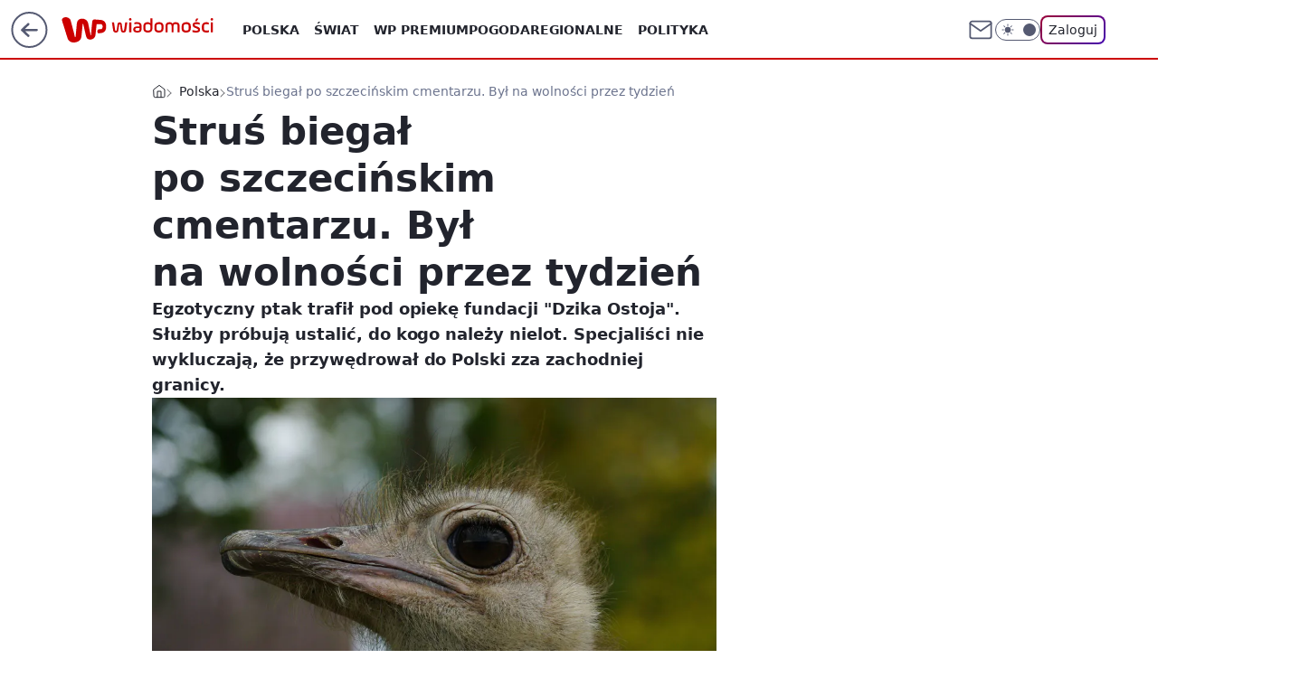

--- FILE ---
content_type: application/javascript
request_url: https://rek.www.wp.pl/gaf.js?rv=2&sn=wiadomosci&pvid=87f818df0a7c2e775a70&rekids=234730&tVersion=A&phtml=wiadomosci.wp.pl%2Fszczecin%2Fstrus-biegal-po-szczecinskim-cmentarzu-byl-na-wolnosci-przez-tydzien-6398896449681537a&abtest=adtech%7CPRGM-1047%7CA%3Badtech%7CPU-335%7CA%3Badtech%7CPRG-3468%7CB%3Badtech%7CPRGM-1036%7CD%3Badtech%7CFP-76%7CA%3Badtech%7CPRGM-1356%7CC%3Badtech%7CPRGM-1610%7CA%3Badtech%7CPRGM-1419%7CA%3Badtech%7CPRGM-1589%7CA%3Badtech%7CPRGM-1576%7CC%3Badtech%7CPRGM-1443%7CA%3Badtech%7CPRGM-1587%7CD%3Badtech%7CPRGM-1615%7CA%3Badtech%7CPRGM-1215%7CC&PWA_adbd=0&darkmode=0&highLayout=0&layout=wide&navType=navigate&cdl=0&ctype=article&ciab=IAB12-2%2CIAB12%2CIAB-v3-655%2CIAB-v3-428%2CIAB20%2CIAB16&cuct=PK-3364%7CPK-5753&cid=6398896449681537&csystem=ncr&cdate=2019-07-04&ccategory=polska&REKtagi=szczecin%3Bcmentarz%3Bstrus&vw=1280&vh=720&p1=0&spin=qybgc0mn&bcv=2
body_size: 5699
content:
qybgc0mn({"spin":"qybgc0mn","bunch":234730,"context":{"dsa":false,"minor":false,"bidRequestId":"0dfde41d-fcf6-48e8-b5dd-a7520e7c9d4d","maConfig":{"timestamp":"2026-01-20T08:15:08.178Z"},"dfpConfig":{"timestamp":"2026-01-20T10:42:02.482Z"},"sda":[],"targeting":{"client":{},"server":{},"query":{"PWA_adbd":"0","REKtagi":"szczecin;cmentarz;strus","abtest":"adtech|PRGM-1047|A;adtech|PU-335|A;adtech|PRG-3468|B;adtech|PRGM-1036|D;adtech|FP-76|A;adtech|PRGM-1356|C;adtech|PRGM-1610|A;adtech|PRGM-1419|A;adtech|PRGM-1589|A;adtech|PRGM-1576|C;adtech|PRGM-1443|A;adtech|PRGM-1587|D;adtech|PRGM-1615|A;adtech|PRGM-1215|C","bcv":"2","ccategory":"polska","cdate":"2019-07-04","cdl":"0","ciab":"IAB12-2,IAB12,IAB-v3-655,IAB-v3-428,IAB20,IAB16","cid":"6398896449681537","csystem":"ncr","ctype":"article","cuct":"PK-3364|PK-5753","darkmode":"0","highLayout":"0","layout":"wide","navType":"navigate","p1":"0","phtml":"wiadomosci.wp.pl/szczecin/strus-biegal-po-szczecinskim-cmentarzu-byl-na-wolnosci-przez-tydzien-6398896449681537a","pvid":"87f818df0a7c2e775a70","rekids":"234730","rv":"2","sn":"wiadomosci","spin":"qybgc0mn","tVersion":"A","vh":"720","vw":"1280"}},"directOnly":0,"geo":{"country":"840","region":"","city":""},"statid":"","mlId":"","rshsd":"17","isRobot":false,"curr":{"EUR":4.2279,"USD":3.6054,"CHF":4.5608,"GBP":4.8583},"rv":"2","status":{"advf":2,"ma":2,"ma_ads-bidder":2,"ma_cpv-bidder":2,"ma_high-cpm-bidder":2}},"slots":{"10":{"delivered":"","campaign":null,"dfpConfig":null},"11":{"delivered":"1","campaign":null,"dfpConfig":{"placement":"/89844762/Desktop_Wiadomosci.wp.pl_x11_art","roshash":"FJMP","ceil":100,"sizes":[[336,280],[640,280],[300,250]],"namedSizes":["fluid"],"div":"div-gpt-ad-x11-art","targeting":{"DFPHASH":"AEHK","emptygaf":"0"},"gfp":"FJMP"}},"12":{"delivered":"1","campaign":null,"dfpConfig":{"placement":"/89844762/Desktop_Wiadomosci.wp.pl_x12_art","roshash":"FJMP","ceil":100,"sizes":[[336,280],[640,280],[300,250]],"namedSizes":["fluid"],"div":"div-gpt-ad-x12-art","targeting":{"DFPHASH":"AEHK","emptygaf":"0"},"gfp":"FJMP"}},"13":{"delivered":"1","campaign":null,"dfpConfig":{"placement":"/89844762/Desktop_Wiadomosci.wp.pl_x13_art","roshash":"FJMP","ceil":100,"sizes":[[336,280],[640,280],[300,250]],"namedSizes":["fluid"],"div":"div-gpt-ad-x13-art","targeting":{"DFPHASH":"AEHK","emptygaf":"0"},"gfp":"FJMP"}},"14":{"delivered":"1","campaign":null,"dfpConfig":{"placement":"/89844762/Desktop_Wiadomosci.wp.pl_x14_art","roshash":"FJMP","ceil":100,"sizes":[[336,280],[640,280],[300,250]],"namedSizes":["fluid"],"div":"div-gpt-ad-x14-art","targeting":{"DFPHASH":"AEHK","emptygaf":"0"},"gfp":"FJMP"}},"15":{"delivered":"1","campaign":null,"dfpConfig":{"placement":"/89844762/Desktop_Wiadomosci.wp.pl_x15_art","roshash":"FJMP","ceil":100,"sizes":[[728,90],[970,300],[950,90],[980,120],[980,90],[970,150],[970,90],[970,250],[930,180],[950,200],[750,100],[970,66],[750,200],[960,90],[970,100],[750,300],[970,200],[950,300]],"namedSizes":["fluid"],"div":"div-gpt-ad-x15-art","targeting":{"DFPHASH":"AEHK","emptygaf":"0"},"gfp":"FJMP"}},"16":{"delivered":"1","campaign":null,"dfpConfig":{"placement":"/89844762/Desktop_Wiadomosci.wp.pl_x16","roshash":"FJMP","ceil":100,"sizes":[[728,90],[970,300],[950,90],[980,120],[980,90],[970,150],[970,90],[970,250],[930,180],[950,200],[750,100],[970,66],[750,200],[960,90],[970,100],[750,300],[970,200],[950,300]],"namedSizes":["fluid"],"div":"div-gpt-ad-x16","targeting":{"DFPHASH":"AEHK","emptygaf":"0"},"gfp":"FJMP"}},"17":{"delivered":"1","campaign":null,"dfpConfig":{"placement":"/89844762/Desktop_Wiadomosci.wp.pl_x17","roshash":"FJMP","ceil":100,"sizes":[[728,90],[970,300],[950,90],[980,120],[980,90],[970,150],[970,90],[970,250],[930,180],[950,200],[750,100],[970,66],[750,200],[960,90],[970,100],[750,300],[970,200],[950,300]],"namedSizes":["fluid"],"div":"div-gpt-ad-x17","targeting":{"DFPHASH":"AEHK","emptygaf":"0"},"gfp":"FJMP"}},"18":{"delivered":"1","campaign":null,"dfpConfig":{"placement":"/89844762/Desktop_Wiadomosci.wp.pl_x18","roshash":"FJMP","ceil":100,"sizes":[[728,90],[970,300],[950,90],[980,120],[980,90],[970,150],[970,90],[970,250],[930,180],[950,200],[750,100],[970,66],[750,200],[960,90],[970,100],[750,300],[970,200],[950,300]],"namedSizes":["fluid"],"div":"div-gpt-ad-x18","targeting":{"DFPHASH":"AEHK","emptygaf":"0"},"gfp":"FJMP"}},"19":{"delivered":"1","campaign":null,"dfpConfig":{"placement":"/89844762/Desktop_Wiadomosci.wp.pl_x19","roshash":"FJMP","ceil":100,"sizes":[[728,90],[970,300],[950,90],[980,120],[980,90],[970,150],[970,90],[970,250],[930,180],[950,200],[750,100],[970,66],[750,200],[960,90],[970,100],[750,300],[970,200],[950,300]],"namedSizes":["fluid"],"div":"div-gpt-ad-x19","targeting":{"DFPHASH":"AEHK","emptygaf":"0"},"gfp":"FJMP"}},"2":{"delivered":"1","campaign":{"id":"188177","capping":"PWAck=27120606\u0026PWAclt=1","adm":{"bunch":"234730","creations":[{"cbConfig":{"blur":false,"bottomBar":false,"fullPage":false,"message":"Przekierowanie za {{time}} sekund{{y}}","timeout":15000},"height":870,"pixels":["//ad.doubleclick.net/ddm/trackimp/N9439.2133700WP/B34863457.437610901;dc_trk_aid=630899567;dc_trk_cid=248542827;ord=1769011218;dc_lat=;dc_rdid=;tag_for_child_directed_treatment=;tfua=;gdpr=${GDPR};gdpr_consent=${GDPR_CONSENT_755};ltd=${LIMITED_ADS};dc_tdv=1?"],"scalable":"1","showLabel":false,"src":"https://mamc.wpcdn.pl/188177/1767964459433/1920x870.jpg","trackers":{"click":[""],"cview":["//ma.wp.pl/ma.gif?clid=a34bb419bc1345d54896e03c36043d43\u0026SN=wiadomosci\u0026pvid=87f818df0a7c2e775a70\u0026action=cvimp\u0026pg=wiadomosci.wp.pl\u0026par=medium%3Ddisplay%26ssp%3Dwp.pl%26bidReqID%3D0dfde41d-fcf6-48e8-b5dd-a7520e7c9d4d%26domain%3Dwiadomosci.wp.pl%26creationID%3D1469491%26seatID%3Da34bb419bc1345d54896e03c36043d43%26iabPageCategories%3D%26hBidPrice%3DFILQTWZ%26inver%3D2%26slotID%3D002%26emission%3D3043755%26source%3DTG%26ttl%3D1769097618%26bidderID%3D11%26platform%3D8%26userID%3D__UNKNOWN_TELL_US__%26slotSizeWxH%3D1920x870%26cur%3DPLN%26billing%3Dcpv%26is_robot%3D0%26hBudgetRate%3DFILQTWZ%26isDev%3Dfalse%26conversionValue%3D0%26device%3DPERSONAL_COMPUTER%26targetDomain%3Dwkruk.pl%26workfID%3D188177%26pricingModel%3DypwuNeM_hCP8THRBVjvRixO6xgunLcmKLGBOM-ClcSA%26contentID%3D6398896449681537%26test%3D0%26seatFee%3D4_R18WtJ9e-WX4_4Cd6BAvWbMc2FSqs5baN--gFGQWI%26org_id%3D25%26order%3D265726%26bidTimestamp%3D1769011218%26utility%3Du0oWJbi86JnfCGb_4JbBu9quzm7ebWCKE7TBwTcw8kJCUvZn15EhEG7Nth5b5v_u%26rekid%3D234730%26editedTimestamp%3D1767965028%26iabSiteCategories%3D%26sn%3Dwiadomosci%26publisherID%3D308%26ip%3DCp0oZYDudTF6mRPtd3tjUzKnjRrOO6OAh21h4ZrN-Qc%26tpID%3D1402225%26client_id%3D48831%26pvid%3D87f818df0a7c2e775a70%26geo%3D840%253B%253B%26is_adblock%3D0%26partnerID%3D"],"impression":["//ma.wp.pl/ma.gif?clid=a34bb419bc1345d54896e03c36043d43\u0026SN=wiadomosci\u0026pvid=87f818df0a7c2e775a70\u0026action=delivery\u0026pg=wiadomosci.wp.pl\u0026par=ttl%3D1769097618%26bidderID%3D11%26platform%3D8%26userID%3D__UNKNOWN_TELL_US__%26slotSizeWxH%3D1920x870%26cur%3DPLN%26billing%3Dcpv%26is_robot%3D0%26hBudgetRate%3DFILQTWZ%26isDev%3Dfalse%26conversionValue%3D0%26device%3DPERSONAL_COMPUTER%26targetDomain%3Dwkruk.pl%26workfID%3D188177%26pricingModel%3DypwuNeM_hCP8THRBVjvRixO6xgunLcmKLGBOM-ClcSA%26contentID%3D6398896449681537%26test%3D0%26seatFee%3D4_R18WtJ9e-WX4_4Cd6BAvWbMc2FSqs5baN--gFGQWI%26org_id%3D25%26order%3D265726%26bidTimestamp%3D1769011218%26utility%3Du0oWJbi86JnfCGb_4JbBu9quzm7ebWCKE7TBwTcw8kJCUvZn15EhEG7Nth5b5v_u%26rekid%3D234730%26editedTimestamp%3D1767965028%26iabSiteCategories%3D%26sn%3Dwiadomosci%26publisherID%3D308%26ip%3DCp0oZYDudTF6mRPtd3tjUzKnjRrOO6OAh21h4ZrN-Qc%26tpID%3D1402225%26client_id%3D48831%26pvid%3D87f818df0a7c2e775a70%26geo%3D840%253B%253B%26is_adblock%3D0%26partnerID%3D%26medium%3Ddisplay%26ssp%3Dwp.pl%26bidReqID%3D0dfde41d-fcf6-48e8-b5dd-a7520e7c9d4d%26domain%3Dwiadomosci.wp.pl%26creationID%3D1469491%26seatID%3Da34bb419bc1345d54896e03c36043d43%26iabPageCategories%3D%26hBidPrice%3DFILQTWZ%26inver%3D2%26slotID%3D002%26emission%3D3043755%26source%3DTG"],"view":["//ma.wp.pl/ma.gif?clid=a34bb419bc1345d54896e03c36043d43\u0026SN=wiadomosci\u0026pvid=87f818df0a7c2e775a70\u0026action=view\u0026pg=wiadomosci.wp.pl\u0026par=pricingModel%3DypwuNeM_hCP8THRBVjvRixO6xgunLcmKLGBOM-ClcSA%26contentID%3D6398896449681537%26test%3D0%26seatFee%3D4_R18WtJ9e-WX4_4Cd6BAvWbMc2FSqs5baN--gFGQWI%26org_id%3D25%26order%3D265726%26bidTimestamp%3D1769011218%26utility%3Du0oWJbi86JnfCGb_4JbBu9quzm7ebWCKE7TBwTcw8kJCUvZn15EhEG7Nth5b5v_u%26rekid%3D234730%26editedTimestamp%3D1767965028%26iabSiteCategories%3D%26sn%3Dwiadomosci%26publisherID%3D308%26ip%3DCp0oZYDudTF6mRPtd3tjUzKnjRrOO6OAh21h4ZrN-Qc%26tpID%3D1402225%26client_id%3D48831%26pvid%3D87f818df0a7c2e775a70%26geo%3D840%253B%253B%26is_adblock%3D0%26partnerID%3D%26medium%3Ddisplay%26ssp%3Dwp.pl%26bidReqID%3D0dfde41d-fcf6-48e8-b5dd-a7520e7c9d4d%26domain%3Dwiadomosci.wp.pl%26creationID%3D1469491%26seatID%3Da34bb419bc1345d54896e03c36043d43%26iabPageCategories%3D%26hBidPrice%3DFILQTWZ%26inver%3D2%26slotID%3D002%26emission%3D3043755%26source%3DTG%26ttl%3D1769097618%26bidderID%3D11%26platform%3D8%26userID%3D__UNKNOWN_TELL_US__%26slotSizeWxH%3D1920x870%26cur%3DPLN%26billing%3Dcpv%26is_robot%3D0%26hBudgetRate%3DFILQTWZ%26isDev%3Dfalse%26conversionValue%3D0%26device%3DPERSONAL_COMPUTER%26targetDomain%3Dwkruk.pl%26workfID%3D188177"]},"transparentPlaceholder":false,"type":"image","url":"https://ad.doubleclick.net/ddm/trackclk/N9439.2133700WP/B34863457.437610901;dc_trk_aid=630899567;dc_trk_cid=248542827;dc_lat=;dc_rdid=;tag_for_child_directed_treatment=;tfua=;gdpr=${GDPR};gdpr_consent=${GDPR_CONSENT_755};ltd=${LIMITED_ADS};dc_tdv=1","width":1920}],"redir":"https://ma.wp.pl/redirma?SN=wiadomosci\u0026pvid=87f818df0a7c2e775a70\u0026par=cur%3DPLN%26rekid%3D234730%26geo%3D840%253B%253B%26slotID%3D002%26conversionValue%3D0%26editedTimestamp%3D1767965028%26publisherID%3D308%26partnerID%3D%26bidderID%3D11%26platform%3D8%26workfID%3D188177%26seatFee%3D4_R18WtJ9e-WX4_4Cd6BAvWbMc2FSqs5baN--gFGQWI%26sn%3Dwiadomosci%26domain%3Dwiadomosci.wp.pl%26iabPageCategories%3D%26emission%3D3043755%26ttl%3D1769097618%26billing%3Dcpv%26pricingModel%3DypwuNeM_hCP8THRBVjvRixO6xgunLcmKLGBOM-ClcSA%26creationID%3D1469491%26inver%3D2%26test%3D0%26is_adblock%3D0%26medium%3Ddisplay%26contentID%3D6398896449681537%26org_id%3D25%26bidTimestamp%3D1769011218%26hBudgetRate%3DFILQTWZ%26isDev%3Dfalse%26targetDomain%3Dwkruk.pl%26order%3D265726%26iabSiteCategories%3D%26slotSizeWxH%3D1920x870%26is_robot%3D0%26device%3DPERSONAL_COMPUTER%26ip%3DCp0oZYDudTF6mRPtd3tjUzKnjRrOO6OAh21h4ZrN-Qc%26hBidPrice%3DFILQTWZ%26source%3DTG%26userID%3D__UNKNOWN_TELL_US__%26bidReqID%3D0dfde41d-fcf6-48e8-b5dd-a7520e7c9d4d%26seatID%3Da34bb419bc1345d54896e03c36043d43%26utility%3Du0oWJbi86JnfCGb_4JbBu9quzm7ebWCKE7TBwTcw8kJCUvZn15EhEG7Nth5b5v_u%26tpID%3D1402225%26client_id%3D48831%26pvid%3D87f818df0a7c2e775a70%26ssp%3Dwp.pl\u0026url=","slot":"2"},"creative":{"Id":"1469491","provider":"ma_cpv-bidder","roshash":"HKNQ","height":870,"width":1920,"touchpointId":"1402225","source":{"bidder":"cpv-bidder"}},"sellingModel":{"model":"CPM_INT"}},"dfpConfig":{"placement":"/89844762/Desktop_Wiadomosci.wp.pl_x02","roshash":"HKNQ","ceil":100,"sizes":[[970,300],[970,600],[750,300],[950,300],[980,600],[1920,870],[1200,600],[750,400],[960,640]],"namedSizes":["fluid"],"div":"div-gpt-ad-x02","targeting":{"DFPHASH":"CFIL","emptygaf":"0"},"gfp":"GORU"}},"24":{"delivered":"","campaign":null,"dfpConfig":null},"25":{"delivered":"1","campaign":null,"dfpConfig":{"placement":"/89844762/Desktop_Wiadomosci.wp.pl_x25_art","roshash":"FJMP","ceil":100,"sizes":[[336,280],[640,280],[300,250]],"namedSizes":["fluid"],"div":"div-gpt-ad-x25-art","targeting":{"DFPHASH":"AEHK","emptygaf":"0"},"gfp":"FJMP"}},"27":{"delivered":"1","campaign":null,"dfpConfig":{"placement":"/89844762/Desktop_Wiadomosci.wp.pl_x27_art","roshash":"FJMP","ceil":100,"sizes":[[160,600]],"namedSizes":["fluid"],"div":"div-gpt-ad-x27-art","targeting":{"DFPHASH":"AEHK","emptygaf":"0"},"gfp":"FJMP"}},"28":{"delivered":"","campaign":null,"dfpConfig":null},"29":{"delivered":"","campaign":null,"dfpConfig":null},"3":{"delivered":"1","campaign":{"id":"188888","adm":{"bunch":"234730","creations":[{"height":200,"showLabel":true,"src":"https://mamc.wpcdn.pl/188888/1768918272108/FEN61_750x200.jpg","trackers":{"click":[""],"cview":["//ma.wp.pl/ma.gif?clid=36d4f1d950aab392a9c26b186b340e10\u0026SN=wiadomosci\u0026pvid=87f818df0a7c2e775a70\u0026action=cvimp\u0026pg=wiadomosci.wp.pl\u0026par=seatID%3D36d4f1d950aab392a9c26b186b340e10%26partnerID%3D%26bidderID%3D11%26isDev%3Dfalse%26medium%3Ddisplay%26publisherID%3D308%26test%3D0%26bidTimestamp%3D1769011218%26utility%3Dm-wU11HOeQpQ9NdDfuiea-8p5EJuEplUScgBXJIFKAyaFxwsfi3Mf0nz5EEqdYPL%26platform%3D8%26conversionValue%3D0%26seatFee%3DwgStQUb1XnjK0BhZKHYYx8iMv2hy0OxjIio39giUnqM%26userID%3D__UNKNOWN_TELL_US__%26ip%3D_KMef5nNLD9c_9Oo3UrTCoi38KUCnzCy7v0YBOfZR8Y%26slotSizeWxH%3D750x200%26client_id%3D43697%26org_id%3D25%26ttl%3D1769097618%26is_adblock%3D0%26bidReqID%3D0dfde41d-fcf6-48e8-b5dd-a7520e7c9d4d%26cur%3DPLN%26iabSiteCategories%3D%26hBidPrice%3DFILQYcf%26hBudgetRate%3DFILQYcf%26targetDomain%3Dfen-mma.com%26billing%3Dcpv%26order%3D266544%26pvid%3D87f818df0a7c2e775a70%26contentID%3D6398896449681537%26ssp%3Dwp.pl%26rekid%3D234730%26domain%3Dwiadomosci.wp.pl%26slotID%3D003%26emission%3D3046108%26pricingModel%3DaPxGgxFK_bQFX9odgYmix7XCRAdNQUenDo1lrxGcy7o%26iabPageCategories%3D%26geo%3D840%253B%253B%26device%3DPERSONAL_COMPUTER%26inver%3D2%26creationID%3D1475926%26tpID%3D1405440%26source%3DTG%26editedTimestamp%3D1768918336%26is_robot%3D0%26sn%3Dwiadomosci%26workfID%3D188888"],"impression":["//ma.wp.pl/ma.gif?clid=36d4f1d950aab392a9c26b186b340e10\u0026SN=wiadomosci\u0026pvid=87f818df0a7c2e775a70\u0026action=delivery\u0026pg=wiadomosci.wp.pl\u0026par=ssp%3Dwp.pl%26rekid%3D234730%26domain%3Dwiadomosci.wp.pl%26slotID%3D003%26emission%3D3046108%26pricingModel%3DaPxGgxFK_bQFX9odgYmix7XCRAdNQUenDo1lrxGcy7o%26iabPageCategories%3D%26geo%3D840%253B%253B%26device%3DPERSONAL_COMPUTER%26inver%3D2%26creationID%3D1475926%26tpID%3D1405440%26source%3DTG%26editedTimestamp%3D1768918336%26is_robot%3D0%26sn%3Dwiadomosci%26workfID%3D188888%26seatID%3D36d4f1d950aab392a9c26b186b340e10%26partnerID%3D%26bidderID%3D11%26isDev%3Dfalse%26medium%3Ddisplay%26publisherID%3D308%26test%3D0%26bidTimestamp%3D1769011218%26utility%3Dm-wU11HOeQpQ9NdDfuiea-8p5EJuEplUScgBXJIFKAyaFxwsfi3Mf0nz5EEqdYPL%26platform%3D8%26conversionValue%3D0%26seatFee%3DwgStQUb1XnjK0BhZKHYYx8iMv2hy0OxjIio39giUnqM%26userID%3D__UNKNOWN_TELL_US__%26ip%3D_KMef5nNLD9c_9Oo3UrTCoi38KUCnzCy7v0YBOfZR8Y%26slotSizeWxH%3D750x200%26client_id%3D43697%26org_id%3D25%26ttl%3D1769097618%26is_adblock%3D0%26bidReqID%3D0dfde41d-fcf6-48e8-b5dd-a7520e7c9d4d%26cur%3DPLN%26iabSiteCategories%3D%26hBidPrice%3DFILQYcf%26hBudgetRate%3DFILQYcf%26targetDomain%3Dfen-mma.com%26billing%3Dcpv%26order%3D266544%26pvid%3D87f818df0a7c2e775a70%26contentID%3D6398896449681537"],"view":["//ma.wp.pl/ma.gif?clid=36d4f1d950aab392a9c26b186b340e10\u0026SN=wiadomosci\u0026pvid=87f818df0a7c2e775a70\u0026action=view\u0026pg=wiadomosci.wp.pl\u0026par=platform%3D8%26conversionValue%3D0%26seatFee%3DwgStQUb1XnjK0BhZKHYYx8iMv2hy0OxjIio39giUnqM%26userID%3D__UNKNOWN_TELL_US__%26ip%3D_KMef5nNLD9c_9Oo3UrTCoi38KUCnzCy7v0YBOfZR8Y%26slotSizeWxH%3D750x200%26client_id%3D43697%26org_id%3D25%26ttl%3D1769097618%26is_adblock%3D0%26bidReqID%3D0dfde41d-fcf6-48e8-b5dd-a7520e7c9d4d%26cur%3DPLN%26iabSiteCategories%3D%26hBidPrice%3DFILQYcf%26hBudgetRate%3DFILQYcf%26targetDomain%3Dfen-mma.com%26billing%3Dcpv%26order%3D266544%26pvid%3D87f818df0a7c2e775a70%26contentID%3D6398896449681537%26ssp%3Dwp.pl%26rekid%3D234730%26domain%3Dwiadomosci.wp.pl%26slotID%3D003%26emission%3D3046108%26pricingModel%3DaPxGgxFK_bQFX9odgYmix7XCRAdNQUenDo1lrxGcy7o%26iabPageCategories%3D%26geo%3D840%253B%253B%26device%3DPERSONAL_COMPUTER%26inver%3D2%26creationID%3D1475926%26tpID%3D1405440%26source%3DTG%26editedTimestamp%3D1768918336%26is_robot%3D0%26sn%3Dwiadomosci%26workfID%3D188888%26seatID%3D36d4f1d950aab392a9c26b186b340e10%26partnerID%3D%26bidderID%3D11%26isDev%3Dfalse%26medium%3Ddisplay%26publisherID%3D308%26test%3D0%26bidTimestamp%3D1769011218%26utility%3Dm-wU11HOeQpQ9NdDfuiea-8p5EJuEplUScgBXJIFKAyaFxwsfi3Mf0nz5EEqdYPL"]},"transparentPlaceholder":false,"type":"image","url":"https://fen-mma.com/","width":750}],"redir":"https://ma.wp.pl/redirma?SN=wiadomosci\u0026pvid=87f818df0a7c2e775a70\u0026par=is_robot%3D0%26sn%3Dwiadomosci%26seatID%3D36d4f1d950aab392a9c26b186b340e10%26order%3D266544%26emission%3D3046108%26device%3DPERSONAL_COMPUTER%26inver%3D2%26tpID%3D1405440%26source%3DTG%26bidderID%3D11%26userID%3D__UNKNOWN_TELL_US__%26creationID%3D1475926%26editedTimestamp%3D1768918336%26isDev%3Dfalse%26bidTimestamp%3D1769011218%26ip%3D_KMef5nNLD9c_9Oo3UrTCoi38KUCnzCy7v0YBOfZR8Y%26org_id%3D25%26hBudgetRate%3DFILQYcf%26contentID%3D6398896449681537%26slotID%3D003%26medium%3Ddisplay%26test%3D0%26utility%3Dm-wU11HOeQpQ9NdDfuiea-8p5EJuEplUScgBXJIFKAyaFxwsfi3Mf0nz5EEqdYPL%26ttl%3D1769097618%26targetDomain%3Dfen-mma.com%26rekid%3D234730%26geo%3D840%253B%253B%26workfID%3D188888%26publisherID%3D308%26seatFee%3DwgStQUb1XnjK0BhZKHYYx8iMv2hy0OxjIio39giUnqM%26is_adblock%3D0%26cur%3DPLN%26iabSiteCategories%3D%26pvid%3D87f818df0a7c2e775a70%26ssp%3Dwp.pl%26pricingModel%3DaPxGgxFK_bQFX9odgYmix7XCRAdNQUenDo1lrxGcy7o%26iabPageCategories%3D%26partnerID%3D%26hBidPrice%3DFILQYcf%26billing%3Dcpv%26platform%3D8%26conversionValue%3D0%26slotSizeWxH%3D750x200%26client_id%3D43697%26domain%3Dwiadomosci.wp.pl%26bidReqID%3D0dfde41d-fcf6-48e8-b5dd-a7520e7c9d4d\u0026url=","slot":"3"},"creative":{"Id":"1475926","provider":"ma_cpv-bidder","roshash":"FILO","height":200,"width":750,"touchpointId":"1405440","source":{"bidder":"cpv-bidder"}},"sellingModel":{"model":"CPM_INT"}},"dfpConfig":{"placement":"/89844762/Desktop_Wiadomosci.wp.pl_x03_art","roshash":"FJMP","ceil":100,"sizes":[[728,90],[970,300],[950,90],[980,120],[980,90],[970,150],[970,90],[970,250],[930,180],[950,200],[750,100],[970,66],[750,200],[960,90],[970,100],[750,300],[970,200],[950,300]],"namedSizes":["fluid"],"div":"div-gpt-ad-x03-art","targeting":{"DFPHASH":"AEHK","emptygaf":"0"},"gfp":"FJMP"}},"32":{"delivered":"1","campaign":null,"dfpConfig":{"placement":"/89844762/Desktop_Wiadomosci.wp.pl_x32_art","roshash":"FJMP","ceil":100,"sizes":[[336,280],[640,280],[300,250]],"namedSizes":["fluid"],"div":"div-gpt-ad-x32-art","targeting":{"DFPHASH":"AEHK","emptygaf":"0"},"gfp":"FJMP"}},"33":{"delivered":"1","campaign":null,"dfpConfig":{"placement":"/89844762/Desktop_Wiadomosci.wp.pl_x33_art","roshash":"FJMP","ceil":100,"sizes":[[336,280],[640,280],[300,250]],"namedSizes":["fluid"],"div":"div-gpt-ad-x33-art","targeting":{"DFPHASH":"AEHK","emptygaf":"0"},"gfp":"FJMP"}},"34":{"delivered":"1","campaign":null,"dfpConfig":{"placement":"/89844762/Desktop_Wiadomosci.wp.pl_x34_art","roshash":"FJMP","ceil":100,"sizes":[[300,250]],"namedSizes":["fluid"],"div":"div-gpt-ad-x34-art","targeting":{"DFPHASH":"AEHK","emptygaf":"0"},"gfp":"FJMP"}},"35":{"delivered":"1","campaign":null,"dfpConfig":{"placement":"/89844762/Desktop_Wiadomosci.wp.pl_x35_art","roshash":"FJMP","ceil":100,"sizes":[[300,600],[300,250]],"namedSizes":["fluid"],"div":"div-gpt-ad-x35-art","targeting":{"DFPHASH":"AEHK","emptygaf":"0"},"gfp":"FJMP"}},"36":{"delivered":"1","campaign":null,"dfpConfig":{"placement":"/89844762/Desktop_Wiadomosci.wp.pl_x36_art","roshash":"FJMP","ceil":100,"sizes":[[300,600],[300,250]],"namedSizes":["fluid"],"div":"div-gpt-ad-x36-art","targeting":{"DFPHASH":"AEHK","emptygaf":"0"},"gfp":"FJMP"}},"37":{"delivered":"1","campaign":null,"dfpConfig":{"placement":"/89844762/Desktop_Wiadomosci.wp.pl_x37_art","roshash":"FJMP","ceil":100,"sizes":[[300,600],[300,250]],"namedSizes":["fluid"],"div":"div-gpt-ad-x37-art","targeting":{"DFPHASH":"AEHK","emptygaf":"0"},"gfp":"FJMP"}},"40":{"delivered":"1","campaign":null,"dfpConfig":{"placement":"/89844762/Desktop_Wiadomosci.wp.pl_x40","roshash":"FKNQ","ceil":100,"sizes":[[300,250]],"namedSizes":["fluid"],"div":"div-gpt-ad-x40","targeting":{"DFPHASH":"AFIL","emptygaf":"0"},"gfp":"FKNQ"}},"5":{"delivered":"1","campaign":null,"dfpConfig":{"placement":"/89844762/Desktop_Wiadomosci.wp.pl_x05_art","roshash":"FJMP","ceil":100,"sizes":[[336,280],[640,280],[300,250]],"namedSizes":["fluid"],"div":"div-gpt-ad-x05-art","targeting":{"DFPHASH":"AEHK","emptygaf":"0"},"gfp":"FJMP"}},"50":{"delivered":"1","campaign":null,"dfpConfig":{"placement":"/89844762/Desktop_Wiadomosci.wp.pl_x50_art","roshash":"FJMP","ceil":100,"sizes":[[728,90],[970,300],[950,90],[980,120],[980,90],[970,150],[970,90],[970,250],[930,180],[950,200],[750,100],[970,66],[750,200],[960,90],[970,100],[750,300],[970,200],[950,300]],"namedSizes":["fluid"],"div":"div-gpt-ad-x50-art","targeting":{"DFPHASH":"AEHK","emptygaf":"0"},"gfp":"FJMP"}},"52":{"delivered":"1","campaign":null,"dfpConfig":{"placement":"/89844762/Desktop_Wiadomosci.wp.pl_x52_art","roshash":"FJMP","ceil":100,"sizes":[[300,250]],"namedSizes":["fluid"],"div":"div-gpt-ad-x52-art","targeting":{"DFPHASH":"AEHK","emptygaf":"0"},"gfp":"FJMP"}},"529":{"delivered":"1","campaign":null,"dfpConfig":{"placement":"/89844762/Desktop_Wiadomosci.wp.pl_x529","roshash":"FJMP","ceil":100,"sizes":[[300,250]],"namedSizes":["fluid"],"div":"div-gpt-ad-x529","targeting":{"DFPHASH":"AEHK","emptygaf":"0"},"gfp":"FJMP"}},"53":{"delivered":"1","campaign":null,"dfpConfig":{"placement":"/89844762/Desktop_Wiadomosci.wp.pl_x53_art","roshash":"FJMP","ceil":100,"sizes":[[728,90],[970,300],[950,90],[980,120],[980,90],[970,150],[970,600],[970,90],[970,250],[930,180],[950,200],[750,100],[970,66],[750,200],[960,90],[970,100],[750,300],[970,200],[940,600]],"namedSizes":["fluid"],"div":"div-gpt-ad-x53-art","targeting":{"DFPHASH":"AEHK","emptygaf":"0"},"gfp":"FJMP"}},"531":{"delivered":"1","campaign":null,"dfpConfig":{"placement":"/89844762/Desktop_Wiadomosci.wp.pl_x531","roshash":"FJMP","ceil":100,"sizes":[[300,250]],"namedSizes":["fluid"],"div":"div-gpt-ad-x531","targeting":{"DFPHASH":"AEHK","emptygaf":"0"},"gfp":"FJMP"}},"541":{"delivered":"1","campaign":null,"dfpConfig":{"placement":"/89844762/Desktop_Wiadomosci.wp.pl_x541_art","roshash":"FJMP","ceil":100,"sizes":[[300,600],[300,250]],"namedSizes":["fluid"],"div":"div-gpt-ad-x541-art","targeting":{"DFPHASH":"AEHK","emptygaf":"0"},"gfp":"FJMP"}},"59":{"delivered":"1","campaign":null,"dfpConfig":{"placement":"/89844762/Desktop_Wiadomosci.wp.pl_x59_art","roshash":"FJMP","ceil":100,"sizes":[[300,600],[300,250]],"namedSizes":["fluid"],"div":"div-gpt-ad-x59-art","targeting":{"DFPHASH":"AEHK","emptygaf":"0"},"gfp":"FJMP"}},"6":{"delivered":"","campaign":null,"dfpConfig":null},"61":{"delivered":"1","campaign":null,"dfpConfig":{"placement":"/89844762/Desktop_Wiadomosci.wp.pl_x61_art","roshash":"FJMP","ceil":100,"sizes":[[300,250]],"namedSizes":["fluid"],"div":"div-gpt-ad-x61-art","targeting":{"DFPHASH":"AEHK","emptygaf":"0"},"gfp":"FJMP"}},"62":{"delivered":"","campaign":null,"dfpConfig":null},"67":{"delivered":"1","campaign":null,"dfpConfig":{"placement":"/89844762/Desktop_Wiadomosci.wp.pl_x67_art","roshash":"FIOR","ceil":100,"sizes":[[300,50]],"namedSizes":["fluid"],"div":"div-gpt-ad-x67-art","targeting":{"DFPHASH":"ADJM","emptygaf":"0"},"gfp":"FIOR"}},"7":{"delivered":"","campaign":null,"dfpConfig":null},"70":{"delivered":"1","campaign":null,"dfpConfig":{"placement":"/89844762/Desktop_Wiadomosci.wp.pl_x70_art","roshash":"FJMP","ceil":100,"sizes":[[728,90],[970,300],[950,90],[980,120],[980,90],[970,150],[970,90],[970,250],[930,180],[950,200],[750,100],[970,66],[750,200],[960,90],[970,100],[750,300],[970,200],[950,300]],"namedSizes":["fluid"],"div":"div-gpt-ad-x70-art","targeting":{"DFPHASH":"AEHK","emptygaf":"0"},"gfp":"FJMP"}},"716":{"delivered":"","campaign":null,"dfpConfig":null},"717":{"delivered":"","campaign":null,"dfpConfig":null},"72":{"delivered":"1","campaign":null,"dfpConfig":{"placement":"/89844762/Desktop_Wiadomosci.wp.pl_x72_art","roshash":"FJMP","ceil":100,"sizes":[[300,250]],"namedSizes":["fluid"],"div":"div-gpt-ad-x72-art","targeting":{"DFPHASH":"AEHK","emptygaf":"0"},"gfp":"FJMP"}},"79":{"lazy":1,"delivered":"1","campaign":{"id":"188982","capping":"PWAck=27120769\u0026PWAclt=720","adm":{"bunch":"234730","creations":[{"mod":"surveyNative","modConfig":{"accentColorAsPrimary":false,"border":"1px solid grey","footnote":"Wyniki ankiet pomagają nam ulepszać nasze produkty i produkty naszych Zaufanych Partnerów. Administratorem danych jest Wirtualna Polska Media S.A. Szczegółowe informacje na temat przetwarzania danych osobowych opisane są w \u003ca target=\"_blank\" href=\"https://holding.wp.pl/poufnosc\"\u003epolityce prywatności\u003c/a\u003e.","insideSlot":true,"maxWidth":300,"pages":[{"accentColorAsPrimary":false,"questions":[{"answers":[{"answerID":"yes","isOpen":false,"text":"tak"},{"answerID":"no","isOpen":false,"text":"nie"},{"answerID":"dontKnow","isOpen":false,"text":"nie wiem"}],"answersHorizontal":false,"confirmation":false,"questionID":"didYouSeeMailAd","required":true,"text":"Czy widziałeś(-aś) ostatnio reklamę Poczty WP?","type":"radio"}],"topImage":"https://pocztanh.wpcdn.pl/pocztanh/login/7.30.0/svg/wp/poczta-logo.svg"}],"popup":{"blendVisible":false,"position":"br"},"summary":[{"key":"Title","value":"Dziękujemy za odpowiedź!"},{"key":"Paragraph","value":"Twoja opinia jest dla nas ważna."}]},"showLabel":true,"trackers":{"click":[""],"cview":["//ma.wp.pl/ma.gif?clid=0d75fec0bdabe60e0af571ed047f75a2\u0026SN=wiadomosci\u0026pvid=87f818df0a7c2e775a70\u0026action=cvimp\u0026pg=wiadomosci.wp.pl\u0026par=emission%3D3046324%26pricingModel%3DVf-mrmYt52tfxLzOQ0RMBrDWhTbQuEt1sT-5usuyDGk%26pvid%3D87f818df0a7c2e775a70%26utility%3D3S5ws1gm-l5yEdJFVHjY3Mbv7kcn3TB613NIO1TdRcc86L_k5IO2fFKy6y0S2zRb%26workfID%3D188982%26seatFee%3DbgHVpz6X9mODK7lQD0eWx-owwGq8qp-KmlCMxhHDOV4%26source%3DTG%26geo%3D840%253B%253B%26medium%3Ddisplay%26slotID%3D079%26order%3D202648%26is_robot%3D0%26hBidPrice%3DFILORUX%26platform%3D8%26isDev%3Dfalse%26cur%3DPLN%26test%3D0%26tpID%3D1405936%26client_id%3D38851%26editedTimestamp%3D1769007383%26iabSiteCategories%3D%26ttl%3D1769097618%26is_adblock%3D0%26ssp%3Dwp.pl%26device%3DPERSONAL_COMPUTER%26publisherID%3D308%26slotSizeWxH%3D-1x-1%26creationID%3D1477210%26sn%3Dwiadomosci%26hBudgetRate%3DFILORUX%26bidderID%3D11%26userID%3D__UNKNOWN_TELL_US__%26rekid%3D234730%26inver%3D2%26ip%3DWx8J_w3MQMktdP3RKb1XqEbNj9ZGZ2D9o1hewIf5-c0%26seatID%3D0d75fec0bdabe60e0af571ed047f75a2%26org_id%3D25%26iabPageCategories%3D%26bidTimestamp%3D1769011218%26bidReqID%3D0dfde41d-fcf6-48e8-b5dd-a7520e7c9d4d%26domain%3Dwiadomosci.wp.pl%26partnerID%3D%26contentID%3D6398896449681537%26conversionValue%3D0%26targetDomain%3Dwp.pl%26billing%3Dcpv"],"impression":["//ma.wp.pl/ma.gif?clid=0d75fec0bdabe60e0af571ed047f75a2\u0026SN=wiadomosci\u0026pvid=87f818df0a7c2e775a70\u0026action=delivery\u0026pg=wiadomosci.wp.pl\u0026par=pvid%3D87f818df0a7c2e775a70%26utility%3D3S5ws1gm-l5yEdJFVHjY3Mbv7kcn3TB613NIO1TdRcc86L_k5IO2fFKy6y0S2zRb%26workfID%3D188982%26seatFee%3DbgHVpz6X9mODK7lQD0eWx-owwGq8qp-KmlCMxhHDOV4%26source%3DTG%26geo%3D840%253B%253B%26medium%3Ddisplay%26slotID%3D079%26order%3D202648%26is_robot%3D0%26hBidPrice%3DFILORUX%26platform%3D8%26isDev%3Dfalse%26cur%3DPLN%26test%3D0%26tpID%3D1405936%26client_id%3D38851%26editedTimestamp%3D1769007383%26iabSiteCategories%3D%26ttl%3D1769097618%26is_adblock%3D0%26ssp%3Dwp.pl%26device%3DPERSONAL_COMPUTER%26publisherID%3D308%26slotSizeWxH%3D-1x-1%26creationID%3D1477210%26sn%3Dwiadomosci%26hBudgetRate%3DFILORUX%26bidderID%3D11%26userID%3D__UNKNOWN_TELL_US__%26rekid%3D234730%26inver%3D2%26ip%3DWx8J_w3MQMktdP3RKb1XqEbNj9ZGZ2D9o1hewIf5-c0%26seatID%3D0d75fec0bdabe60e0af571ed047f75a2%26org_id%3D25%26iabPageCategories%3D%26bidTimestamp%3D1769011218%26bidReqID%3D0dfde41d-fcf6-48e8-b5dd-a7520e7c9d4d%26domain%3Dwiadomosci.wp.pl%26partnerID%3D%26contentID%3D6398896449681537%26conversionValue%3D0%26targetDomain%3Dwp.pl%26billing%3Dcpv%26emission%3D3046324%26pricingModel%3DVf-mrmYt52tfxLzOQ0RMBrDWhTbQuEt1sT-5usuyDGk"],"view":["//ma.wp.pl/ma.gif?clid=0d75fec0bdabe60e0af571ed047f75a2\u0026SN=wiadomosci\u0026pvid=87f818df0a7c2e775a70\u0026action=view\u0026pg=wiadomosci.wp.pl\u0026par=order%3D202648%26is_robot%3D0%26hBidPrice%3DFILORUX%26platform%3D8%26isDev%3Dfalse%26cur%3DPLN%26test%3D0%26tpID%3D1405936%26client_id%3D38851%26editedTimestamp%3D1769007383%26iabSiteCategories%3D%26ttl%3D1769097618%26is_adblock%3D0%26ssp%3Dwp.pl%26device%3DPERSONAL_COMPUTER%26publisherID%3D308%26slotSizeWxH%3D-1x-1%26creationID%3D1477210%26sn%3Dwiadomosci%26hBudgetRate%3DFILORUX%26bidderID%3D11%26userID%3D__UNKNOWN_TELL_US__%26rekid%3D234730%26inver%3D2%26ip%3DWx8J_w3MQMktdP3RKb1XqEbNj9ZGZ2D9o1hewIf5-c0%26seatID%3D0d75fec0bdabe60e0af571ed047f75a2%26org_id%3D25%26iabPageCategories%3D%26bidTimestamp%3D1769011218%26bidReqID%3D0dfde41d-fcf6-48e8-b5dd-a7520e7c9d4d%26domain%3Dwiadomosci.wp.pl%26partnerID%3D%26contentID%3D6398896449681537%26conversionValue%3D0%26targetDomain%3Dwp.pl%26billing%3Dcpv%26emission%3D3046324%26pricingModel%3DVf-mrmYt52tfxLzOQ0RMBrDWhTbQuEt1sT-5usuyDGk%26pvid%3D87f818df0a7c2e775a70%26utility%3D3S5ws1gm-l5yEdJFVHjY3Mbv7kcn3TB613NIO1TdRcc86L_k5IO2fFKy6y0S2zRb%26workfID%3D188982%26seatFee%3DbgHVpz6X9mODK7lQD0eWx-owwGq8qp-KmlCMxhHDOV4%26source%3DTG%26geo%3D840%253B%253B%26medium%3Ddisplay%26slotID%3D079"]},"type":"mod"}],"redir":"https://ma.wp.pl/redirma?SN=wiadomosci\u0026pvid=87f818df0a7c2e775a70\u0026par=isDev%3Dfalse%26tpID%3D1405936%26ttl%3D1769097618%26ip%3DWx8J_w3MQMktdP3RKb1XqEbNj9ZGZ2D9o1hewIf5-c0%26bidTimestamp%3D1769011218%26order%3D202648%26is_robot%3D0%26cur%3DPLN%26publisherID%3D308%26medium%3Ddisplay%26userID%3D__UNKNOWN_TELL_US__%26iabPageCategories%3D%26billing%3Dcpv%26pvid%3D87f818df0a7c2e775a70%26source%3DTG%26hBidPrice%3DFILORUX%26bidReqID%3D0dfde41d-fcf6-48e8-b5dd-a7520e7c9d4d%26domain%3Dwiadomosci.wp.pl%26workfID%3D188982%26seatFee%3DbgHVpz6X9mODK7lQD0eWx-owwGq8qp-KmlCMxhHDOV4%26geo%3D840%253B%253B%26platform%3D8%26device%3DPERSONAL_COMPUTER%26targetDomain%3Dwp.pl%26client_id%3D38851%26iabSiteCategories%3D%26org_id%3D25%26editedTimestamp%3D1769007383%26creationID%3D1477210%26sn%3Dwiadomosci%26slotID%3D079%26hBudgetRate%3DFILORUX%26contentID%3D6398896449681537%26utility%3D3S5ws1gm-l5yEdJFVHjY3Mbv7kcn3TB613NIO1TdRcc86L_k5IO2fFKy6y0S2zRb%26test%3D0%26is_adblock%3D0%26seatID%3D0d75fec0bdabe60e0af571ed047f75a2%26partnerID%3D%26emission%3D3046324%26ssp%3Dwp.pl%26slotSizeWxH%3D-1x-1%26bidderID%3D11%26rekid%3D234730%26inver%3D2%26conversionValue%3D0%26pricingModel%3DVf-mrmYt52tfxLzOQ0RMBrDWhTbQuEt1sT-5usuyDGk\u0026url=","slot":"79"},"creative":{"Id":"1477210","provider":"ma_cpv-bidder","roshash":"FILO","height":-1,"width":-1,"touchpointId":"1405936","source":{"bidder":"cpv-bidder"}},"sellingModel":{"model":"CPV_INT"}},"dfpConfig":{"placement":"/89844762/Desktop_Wiadomosci.wp.pl_x79_art","roshash":"FJMP","ceil":100,"sizes":[[300,600],[300,250]],"namedSizes":["fluid"],"div":"div-gpt-ad-x79-art","targeting":{"DFPHASH":"AEHK","emptygaf":"0"},"gfp":"FJMP"}},"8":{"delivered":"","campaign":null,"dfpConfig":null},"80":{"delivered":"1","campaign":null,"dfpConfig":{"placement":"/89844762/Desktop_Wiadomosci.wp.pl_x80_art","roshash":"FIQT","ceil":100,"sizes":[[1,1]],"namedSizes":["fluid"],"div":"div-gpt-ad-x80-art","isNative":1,"targeting":{"DFPHASH":"ADLO","emptygaf":"0"},"gfp":"FIQT"}},"800":{"delivered":"","campaign":null,"dfpConfig":null},"81":{"delivered":"1","campaign":null,"dfpConfig":{"placement":"/89844762/Desktop_Wiadomosci.wp.pl_x81_art","roshash":"FIQT","ceil":100,"sizes":[[1,1]],"namedSizes":["fluid"],"div":"div-gpt-ad-x81-art","isNative":1,"targeting":{"DFPHASH":"ADLO","emptygaf":"0"},"gfp":"FIQT"}},"810":{"delivered":"","campaign":null,"dfpConfig":null},"811":{"delivered":"","campaign":null,"dfpConfig":null},"812":{"delivered":"","campaign":null,"dfpConfig":null},"813":{"delivered":"","campaign":null,"dfpConfig":null},"814":{"delivered":"","campaign":null,"dfpConfig":null},"815":{"delivered":"","campaign":null,"dfpConfig":null},"816":{"delivered":"","campaign":null,"dfpConfig":null},"817":{"delivered":"","campaign":null,"dfpConfig":null},"82":{"delivered":"1","campaign":null,"dfpConfig":{"placement":"/89844762/Desktop_Wiadomosci.wp.pl_x82_art","roshash":"FIQT","ceil":100,"sizes":[[1,1]],"namedSizes":["fluid"],"div":"div-gpt-ad-x82-art","isNative":1,"targeting":{"DFPHASH":"ADLO","emptygaf":"0"},"gfp":"FIQT"}},"83":{"delivered":"1","campaign":null,"dfpConfig":{"placement":"/89844762/Desktop_Wiadomosci.wp.pl_x83_art","roshash":"FIQT","ceil":100,"sizes":[[1,1]],"namedSizes":["fluid"],"div":"div-gpt-ad-x83-art","isNative":1,"targeting":{"DFPHASH":"ADLO","emptygaf":"0"},"gfp":"FIQT"}},"840":{"delivered":"","campaign":null,"dfpConfig":null},"841":{"delivered":"","campaign":null,"dfpConfig":null},"842":{"delivered":"","campaign":null,"dfpConfig":null},"843":{"delivered":"","campaign":null,"dfpConfig":null},"89":{"delivered":"","campaign":null,"dfpConfig":null},"90":{"delivered":"1","campaign":null,"dfpConfig":{"placement":"/89844762/Desktop_Wiadomosci.wp.pl_x90_art","roshash":"FJMP","ceil":100,"sizes":[[728,90],[970,300],[950,90],[980,120],[980,90],[970,150],[970,90],[970,250],[930,180],[950,200],[750,100],[970,66],[750,200],[960,90],[970,100],[750,300],[970,200],[950,300]],"namedSizes":["fluid"],"div":"div-gpt-ad-x90-art","targeting":{"DFPHASH":"AEHK","emptygaf":"0"},"gfp":"FJMP"}},"92":{"delivered":"1","campaign":null,"dfpConfig":{"placement":"/89844762/Desktop_Wiadomosci.wp.pl_x92_art","roshash":"FJMP","ceil":100,"sizes":[[300,250]],"namedSizes":["fluid"],"div":"div-gpt-ad-x92-art","targeting":{"DFPHASH":"AEHK","emptygaf":"0"},"gfp":"FJMP"}},"93":{"delivered":"1","campaign":null,"dfpConfig":{"placement":"/89844762/Desktop_Wiadomosci.wp.pl_x93_art","roshash":"FJMP","ceil":100,"sizes":[[300,600],[300,250]],"namedSizes":["fluid"],"div":"div-gpt-ad-x93-art","targeting":{"DFPHASH":"AEHK","emptygaf":"0"},"gfp":"FJMP"}},"94":{"delivered":"1","campaign":null,"dfpConfig":{"placement":"/89844762/Desktop_Wiadomosci.wp.pl_x94_art","roshash":"FJMP","ceil":100,"sizes":[[300,600],[300,250]],"namedSizes":["fluid"],"div":"div-gpt-ad-x94-art","targeting":{"DFPHASH":"AEHK","emptygaf":"0"},"gfp":"FJMP"}},"95":{"delivered":"1","campaign":null,"dfpConfig":{"placement":"/89844762/Desktop_Wiadomosci.wp.pl_x95_art","roshash":"FJMP","ceil":100,"sizes":[[300,600],[300,250]],"namedSizes":["fluid"],"div":"div-gpt-ad-x95-art","targeting":{"DFPHASH":"AEHK","emptygaf":"0"},"gfp":"FJMP"}},"99":{"delivered":"1","campaign":null,"dfpConfig":{"placement":"/89844762/Desktop_Wiadomosci.wp.pl_x99_art","roshash":"FJMP","ceil":100,"sizes":[[300,600],[300,250]],"namedSizes":["fluid"],"div":"div-gpt-ad-x99-art","targeting":{"DFPHASH":"AEHK","emptygaf":"0"},"gfp":"FJMP"}}},"bdd":{}});